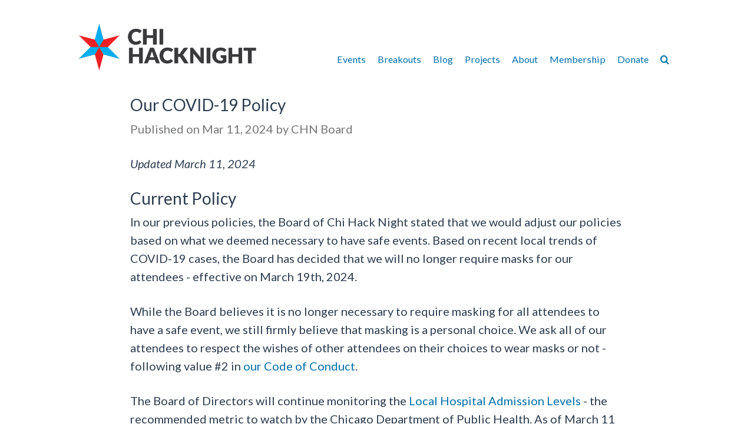

--- FILE ---
content_type: text/html; charset=UTF-8
request_url: https://chihacknight.org/blog/2022/09/09/our-covid-19-policy.html
body_size: 422
content:
<!DOCTYPE html>
<html lang="en-US">
  <meta charset="utf-8">
  <title>Redirecting&hellip;</title>
  <link rel="canonical" href="https://chihacknight.org/blog/2024/03/11/our-covid-19-policy.html">
  <script>location="https://chihacknight.org/blog/2024/03/11/our-covid-19-policy.html"</script>
  <meta http-equiv="refresh" content="0; url=https://chihacknight.org/blog/2024/03/11/our-covid-19-policy.html">
  <meta name="robots" content="noindex">
  <h1>Redirecting&hellip;</h1>
  <a href='https://chihacknight.org/blog/2024/03/11/our-covid-19-policy'>Click here if you are not redirected.</a>
</html>


--- FILE ---
content_type: text/html; charset=UTF-8
request_url: https://chihacknight.org/blog/2024/03/11/our-covid-19-policy.html
body_size: 3854
content:
<!DOCTYPE html>
<html lang='en'>
  <head>
    <title>
      
        Our COVID-19 Policy -
      
      Chi Hack Night - Chicago's weekly event to build, share, and learn about civic tech.
    </title>
    <meta charset='utf-8' />
    <meta name="viewport" content="width=device-width, initial-scale=1">
    
      <meta content="At Chi Hack Night we continue to believe in the importance of hosting in-person events particularly in a time where meaningful social life is so vital, but we must work together to do so safely." name='description' />
    
    <meta content='Chi Hack Night' name='author' />

    <!-- Facebook metadata -->
    <meta content="Chi Hack Night" property="og:site_name">
    
      <meta content="Our COVID-19 Policy - Chi Hack Night" property="og:title">
    
    
      <meta content="article" property="og:type">
    
    
      <meta content="At Chi Hack Night we continue to believe in the importance of hosting in-person events particularly in a time where meaningful social life is so vital, but we must work together to do so safely." property="og:description">
    
    
      <meta content="https://chihacknight.org/blog/2024/03/11/our-covid-19-policy.html" property="og:url">
    
    
      <meta content="2024-03-11T00:00:00-05:00" property="article:published_time">
      <meta content="https://chihacknight.org/about-us/" property="article:author">
    

    
      <meta content="https://chihacknight.org/images/logo/logo-star-social.jpg" property="og:image">
    
    
      
      <meta content="blog" property="article:section">
      
    
    
      
    

    <!-- Twitter metadata -->
    <meta name="twitter:card" content="summary_large_image">
    <meta name="twitter:site" content="Chi Hack Night">
    <meta name="twitter:creator" content="Chi Hack Night">
    
      <meta name="twitter:title" content="Our COVID-19 Policy">
    
    
      <meta name="twitter:url" content="https://chihacknight.org/blog/2024/03/11/our-covid-19-policy.html">
    
    
      <meta name="twitter:description" content="At Chi Hack Night we continue to believe in the importance of hosting in-person events particularly in a time where meaningful social life is so vital, but we must work together to do so safely.">
    
    
      <meta name="twitter:image" content="https://chihacknight.org/images/logo/logo-star-social.jpg">
    


    <link rel="apple-touch-icon-precomposed" sizes="144x144" href="https://chihacknight.org/apple-touch-icon-144x144.png" />
    <link rel="apple-touch-icon-precomposed" sizes="152x152" href="https://chihacknight.org/apple-touch-icon-152x152.png" />
    <link rel="icon" type="image/png" href="https://chihacknight.org/favicon-32x32.png" sizes="32x32" />
    <link rel="icon" type="image/png" href="https://chihacknight.org/favicon-16x16.png" sizes="16x16" />
    <meta name="application-name" content="Chi Hack Night"/>
    <meta name="msapplication-TileColor" content="#FFFFFF" />
    <meta name="msapplication-TileImage" content="https://chihacknight.org/mstile-144x144.png" />

    <!-- Bootstrap core CSS -->
    <link href="/css/bootstrap.flatly.min.css" rel="stylesheet">
    <link href="//netdna.bootstrapcdn.com/font-awesome/4.7.0/css/font-awesome.min.css" rel="stylesheet">

    <link rel="stylesheet" type="text/css" href="/css/dataTables.bootstrap.css">

    <!-- Custom styles for this template -->
    <link href="/css/custom.css" rel="stylesheet">

    <!-- HTML5 shim and Respond.js IE8 support of HTML5 elements and media queries -->
    <!--[if lt IE 9]>
      <script src="/js/html5shiv.js"></script>
      <script src="/js/respond.min.js"></script>
    <![endif]-->

    <!-- Bootstrap core JavaScript
    ================================================== -->
    <!-- Placed at the end of the document so the pages load faster -->
    <script src="/js/jquery-1.10.1.min.js"></script>
    <script src="/js/bootstrap.min.js"></script>
    <script src="/js/analytics_lib.js"></script>
    <!-- Google tag (gtag.js) -->
    <script async src="https://www.googletagmanager.com/gtag/js?id=G-00P5QXV5YP"></script>
    <script>
      window.dataLayer = window.dataLayer || [];
      function gtag(){dataLayer.push(arguments);}
      gtag('js', new Date());

      gtag('config', 'G-00P5QXV5YP');
    </script>

    <script src="/js/moment.min.js"></script>
    <script src="/js/jquery.dataTables.min.js"></script>
    <script src="/js/dataTables.bootstrap.js"></script>
    <script src="/js/jquery.dataTables.sorting.js"></script>
    <script src="/js/jquery.address.js"></script>
    <script src="/js/mustache.js"></script>
    <script src="/js/spin.min.js"></script>
    <script src="/js/jquery.spin.js"></script>
    <script src="/js/jquery.scrollto.js"></script>
  </head>
  <body>

    <nav class="navbar navbar-inverted navbar-static-top">
      <div class="container-fluid">
        <div class='col-sm-10 col-sm-offset-1'>
          <div class="navbar-header">
            <button type="button" class="navbar-toggle collapsed" data-toggle="collapse" data-target="#navbar" aria-expanded="false" aria-controls="navbar">
              <span class="sr-only">Toggle navigation</span>
              <span class="icon-bar"></span>
              <span class="icon-bar"></span>
              <span class="icon-bar"></span>
            </button>
            <a class="navbar-brand" href="/"><img src='/images/logo/logo.png' alt='Chi Hack Night' title='Chi Hack Night' class='img-responsive' /></a>
          </div>
          <div id="navbar" class="navbar-collapse collapse">
            <ul class="nav navbar-nav navbar-right">
              <li><a href='/events/'>Events</a></li>
              <li><a href='/breakouts'>Breakouts</a></li>
              <li><a href='/blog/'>Blog</a></li>
              <li><a href='/projects'>Projects</a></li>
              <li><a href='/about'>About</a></li>
              <li><a href='/membership/application'>Membership</a></li>
              <li><a href='/donate/'>Donate</a></li>
              <li><a href='/search' aria-label="Search"><i class='fa fa-search' aria-hidden="true"></i></a></li>
            </ul>
          </div><!--/.nav-collapse -->
        </div>
      </div>
    </nav>


    <div class="container-fluid">
      <div id='primary-content' class='col-sm-10 col-sm-offset-1'>

        <div class='row'>
  <div class="col-sm-10 col-sm-offset-1 post">
    <h2>
      Our COVID-19 Policy
    </h2>
    <p class='muted'>
      Published on Mar 11, 2024 by
      CHN Board
      
    </p>

    <p><em>Updated March 11, 2024</em></p>
<h2 id="current-policy">Current Policy</h2>
<p>In our previous policies, the Board of Chi Hack Night stated that we would adjust our policies based on what we deemed necessary to have safe events. Based on recent local trends of COVID-19 cases, the Board has decided that we will no longer require masks for our attendees - effective on March 19th, 2024.</p>

<p>While the Board believes it is no longer necessary to require masking for all attendees to have a safe event, we still firmly believe that masking is a personal choice. We ask all of our attendees to respect the wishes of other attendees on their choices to wear masks or not - following value #2 in <a href="https://chihacknight.org/code-of-conduct">our Code of Conduct</a>.</p>

<p>The Board of Directors will continue monitoring the <a href="https://www.chicago.gov/city/en/sites/covid-19/home/hospital-admission-levels.html">Local Hospital Admission Levels</a> - the recommended metric to watch by the Chicago Department of Public Health. As of March 11 2024, we are currently in <strong>low</strong> admission level. If this metric rises to the <strong>medium</strong> or <strong>high</strong> admission levels, the Board will reevaluate whether our current policy needs any revisions.</p>

<p>Chi Hack Night is a volunteer and community effort. While our Board of Directors is responsible for communicating and enforcing these policies, volunteers and breakout group leaders also share this responsibility in their roles. We ask that Members and regular attendees also help with normalizing these behaviors, but ask that they refrain from any confrontation or enforcement and report any issues to an available Board member or email <a href="mailto:info@chihacknight.org">info@chihacknight.org</a>.</p>

<p>With your continued support we can continue to ensure safe in-person Chi Hack Nights!</p>

<h2 id="previous-policy-updates">Previous Policy Updates</h2>
<p><em>Below is an archive of our previous policies and when they were enacted.</em></p>

<h3 id="updated-policy---june-2023">Updated Policy - June 2023</h3>
<p>As stated in our initial policy below, the Board considers updates to our COVID-19 policy when we feel it appropriate. As of June 2023, we have made the decision to drop <strong>proof of vaccination</strong> as a requirement for our In Person events.</p>

<p>We continue asking that all attendees wear a mask while attending our In Person Events.</p>

<p>As always, we appreciate the commitment of all our attendees who help contribute to a welcoming and safe environment for all. If the board deems it appropriate to make further changes to our COVID-19 policy, we will update this policy and notify our community.</p>

<h3 id="initial-policy---september-2022">Initial Policy - September 2022</h3>
<p>At Chi Hack Night we continue to believe in the importance of hosting in-person events particularly in a time where meaningful social life is so vital, but we must work together to do so safely. We recognize our civic responsibility of standing in solidarity with marginalized communities, particularly as they have been disproportionately impacted by the pandemic. As such, we have created a policy for protecting our community from  COVID-19.</p>

<p><strong>Ventilation</strong> and <strong>masking</strong> have been consistently demonstrated to be effective mitigation strategies particularly when coupled with <strong>vaccination</strong>. We take these measures to make sure everyone feels safe and welcome in an already stressful time. We appreciate the fact that some people have unique home or health circumstances that require them to take precaution measures.</p>

<p>This includes people with underlying health conditions for whom the risks of infection can be particularly outsized. It also includes people caring for loved ones with health conditions. We also acknowledge a range of additional personal and home circumstances that might require people to take additional precautions; we stand in solidarity with all our fellow Chicagoans.</p>

<p><strong>To protect our community from COVID-19 during in-person events, we will:</strong></p>

<ul>
  <li>Require proof of vaccination to attend in-person (vaccination card)</li>
  <li>Open windows to provide additional ventilation (weather/temperature permitting)</li>
  <li>Require proper masking unless actively eating, drinking, or presenting
    <ul>
      <li>Friendly, respectful, understanding but consistent reminders and enforcement of our masking policy</li>
      <li>Clear eating area designation</li>
    </ul>
  </li>
  <li>Monitor transmission trends and variants consistent with CDC, City, and County guidance</li>
  <li>Seek input from our membership and attendees</li>
  <li>Respect people’s preferences and boundaries, striving to be open and responsive to our communities’ expressed needs, preferences and requests for accommodation</li>
  <li>Provide clear and consistent communication including
    <ul>
      <li>Announcements</li>
      <li>Blog posts</li>
      <li>Slack reminders</li>
      <li>Social media</li>
    </ul>
  </li>
</ul>


    <hr />

    
      <h3>About the author</h3>
    

    <div class='row'>
      <div class='col-sm-2'>
      <img class='img-rounded author-headshot hidden-phone' src='/images/logo/logo-star-social.jpg' alt='CHN Board' />
      </div>
      <div class='col-sm-9'>
        <p>
          <strong>CHN Board</strong><br />
          Chi Hack Night Board Members
        </p>
      </div>
    </div>

    
  </div>
  
</div>

      </div>
    </div> <!-- /container -->
    <footer class="footer">
      <div class="container-fluid">
        <div class='row'>
          <div class='col-sm-2 col-sm-offset-1'>
            <small>
              <strong><a href='/events/'>Past events</a></strong><br />
              <a href='/breakouts'>Breakout groups</a><br />
              <a href='/code-of-conduct'>Code of Conduct</a><br />
              <a href='/speaker-submissions'>Speaker submissions</a>
            </small>
          </div>
          <div class='col-sm-2'>
            <small>
              <strong><a href='/blog/'>Blog</a></strong><br />
              <a href='/community'>Community</a><br />
              <a href='/open-source-projects'>Open source projects</a><br />
              <a href='/data-resources'>Data & resources</a>
            </small>
          </div>
          <div class='col-sm-2'>
            <small>
              <strong><a href='/about'>About</a></strong><br />
              <a href='/donate/'>Donate</a><br />
              <a href='/membership/application'>Become a member</a><br />
              <a href='/board-of-directors'>Board of Directors</a><br />
              <a href='/docs/ChiHackNightBylawsAmended22-12-06.pdf' target='_blank'>Bylaws</a>
            </small>
          </div>

          <div class='col-sm-2'>
            <small>
              <strong>Elsewhere</strong><br />
              <i class='fa fa-fw fa-youtube'></i> <a href="https://www.youtube.com/c/ChiHackNight">YouTube</a><br />
              <i class='fa fa-fw fa-linkedin'></i> <a href="https://www.linkedin.com/company/chi-hack-night">LinkedIn</a><br />
              <i class='fa fa-fw fa-cloud'></i> <a href="https://bsky.app/profile/chihacknight.org" target='_blank'>Blue Sky</a><br />
              <i class='fa fa-fw fa-github'></i> <a href="https://github.com/chihacknight/chihacknight.org/" target='_blank'>GitHub</a>
            </small>
          </div>
          <div class='col-sm-2'>
            <small>
              &copy; 2026 Chi Hack Night<br /><br /><br />
              This site is powered by <a href='https://www.netlify.com' target="_blank">Netlify</a>
            </small>
          </div>
        </div>
      </div>
    </footer>
  </body>
</html>


--- FILE ---
content_type: text/css; charset=UTF-8
request_url: https://chihacknight.org/css/custom.css
body_size: 1305
content:
/* Space out content a bit */
body {
  padding-top: 20px;
  font-size: 18px;
}

.navbar { min-height: 90px; }

.navbar-brand img { height: 40px; }

.navbar-nav > li > a {
  padding: 10px;
  font-size: 0.9em;
}

.navbar-nav {
  padding-top: 60px;
  margin-right: 0px;
}

.navbar-toggle { border: 1px solid #ccc; }
.navbar-toggle .icon-bar { background-color: #666;}

a {
  color: #006fa9;
}

a:active, a:hover, a:focus {
  color: #E7121C;
}

a { text-decoration: none !important; }

.table a {
  text-decoration: none;
}

/** 25% bigger text helper */
.large-text {
  font-size: 1.25em;
}

/** 50% bigger text helper */
.x-large-text {
  font-size: 1.5em;
}

/** Fixes default Bootstrap3 small color failing WCAG contrast checks */
h1, h2, h3, h4, h5, h6, .h1, .h2, .h3, .h4, .h5, .h6 {
  small, .small { color: #757676; }
}

.event-title {
  font-weight: bold;
  margin-top: 5px;
}

.no-margin-top {
  margin-top: 0;
}

/** Ensure panel titles handle varied text sizes */
.panel-title {
  display: flex;
  align-items: baseline;
  justify-content: space-between;
}

.muted { color: #757676; }
.img-home-teaser { margin-top: 60px;}

/** Create custom white buttons with faint red borders */
.btn-link {
  color: #E7121C;
  border: solid 3px #ff00002e;
  transition: color 0.3s, background-color 0.3s;
  border-radius: 6px;
}

.btn-link, .btn-lg {
  /** Increase link icon visibility and spacing */
  .fa {
    margin-right: 5px;
    font-size: 1.25em;
    vertical-align: middle;
  }
}

.btn-link:hover, .btn-link:focus {
  color: #980c12;
  border: solid 3px #ff00002e;
  background-color: #ffeded;
}

/** Custom styling for homepage event buttons */
.btn-row {
  display: flex;
  gap: 5px;
  flex-wrap: wrap;
}

.btn-row .btn-lg {
  padding: 10px 25px;
}

.btn-success {
  background-color: #E7121C;
  border-color: #E7121C;
}

.btn-success:hover {
  background-color: #980c12;
  border-color: #980c12;
}

.author-headshot {
  width: 100px;
  margin-top: 8px;
  margin-bottom: 10px;
}

.project-headshot {
  width: 100px;
  margin-right: 10px;
}

.testimonial-headshot {
  width: 100px;
  margin-right: 10px;
  clear: both;
}

.breakout-headshot {
  width: 80px;
}

.contributors img {
  width: 50px;
}

.contributor-owner img {
  border: 1px solid #428bca;
}

.people td {
  font-size: 20px;
}

.people img {
  width: 50px;
}

.sponsors img {
  padding: 10px 30px 10px 0;
}

.label:hover { text-decoration: none; }

.footer {
  background-color: #efefef;
  padding: 20px 0;
  margin-top: 20px;
}

.post, .post p, .post li {
  font-size: 20px;
  line-height: 1.55em;
}

.post p {
  margin-bottom: 28px;
}

.post h2 {
  font-size: 28px;
}

.post h3 {
  font-size: 25px;
}

/* Customize container */
.container-narrow > hr {
  margin: 30px 0;
}

/* Main marketing message and sign up button */
/*.jumbotron {
  background-color: #E5001C;
  color: #fff;
  padding: 30px;
}

.jumbotron h2 a, .jumbotron h2 small, .jumbotron a { color: #fff;}
*/
.jumbotron h2 { margin-top: 0;}
.jumbotron .btn {
  font-size: 21px;
  padding: 14px 24px;
}

/* Supporting marketing content */
.marketing {
  margin: 40px 0;
}
.marketing p + h4 {
  margin-top: 28px;
}

@media screen and (max-width: 767px) {
  body, table { font-size: 16px; }

  .h1, h1 { font-size: 29px; }
  .h2, h2 { font-size: 22px; }
  .h3, h3 { font-size: 20px; }
  .h4, h4 { font-size: 19px; }

  .navbar-nav { padding-top: 0px; }

  .btn-lg {
    padding: 10px 15px;
    font-size: inherit;
    line-height: inherit;
    border-radius: 3px;
  }

}

/* Responsive: Portrait tablets and up */
@media screen and (min-width: 768px) {
  .navbar-brand img { height: 80px; }

  /* Remove the padding we set earlier */
  .header,
  .marketing,
  .footer {
    padding-left: 0;
    padding-right: 0;
  }
  /* Space out the masthead */
  .header {
    margin-bottom: 30px;
  }
  /* Remove the bottom border on the jumbotron for visual effect */
  .jumbotron {
    border-bottom: 0;
  }
}

.nowrap { white-space:nowrap; }

#recent-event { margin: 10px 0 0 0; }

.api-title { width: 30%; }

.thumbnail {margin-bottom: 5px;}

/* Bars */
.bar {
  position: relative;
  width: 4px;
  height: 50px;
  margin: 10px 1px 0 1px;
  float: left;
}
.bar span {
    border-style: solid;
    border-width: 0 2px;
    display: block;
    width: 1px;
    margin: 0 1px;
    text-indent: -5000px;
    background: none repeat scroll 0 0 #95A5A6;
    border-color: #95A5A6;
    position: absolute;
    bottom: 0;
}

.project-needs { margin-top: 20px;}

.sponsor-details a span {
  position: absolute;
  left: -999em;
}

.sponsor-level {
  margin-top: 28px;
}

.twitter-tweet {
  margin: auto !important;
}

#press-list img { padding-bottom: 15px; }

.alert-info {
  background-color: #d0f2ff;
  border-color: #7bd9ff;
  color: #2c3e50;
}

.pagination > li > a, .pagination > li > span{background-color:#428bca!important}
.pagination > li.disabled > a, .pagination > li.disabled > span{background-color: #006fa9!important}
.pagination > li.disabled > a.hover, .pagination > li.disabled > span{background-color: #006fa9!important}
.pagination > li.active > a, .pagination > li.active > span{background-color: #E7121C!important}
.pagination > li.active > a.hover, .pagination > li.active > span{background-color: #E7121C!important}
.pagination > li > a:hover, .pagination > li> span{background-color: #980c12!important}


--- FILE ---
content_type: application/javascript; charset=UTF-8
request_url: https://chihacknight.org/js/jquery.dataTables.sorting.js
body_size: 393
content:
jQuery.extend( jQuery.fn.dataTableExt.oSort, {
    "datetime-pre": function ( a ) {
        console.log(a)
        return a.match(/datetime="*([0-9\-\.]+)/)[1];
    },
 
    "datetime-asc": function ( a, b ) {
        return ((a < b) ? -1 : ((a > b) ? 1 : 0));
    },
 
    "datetime-desc": function ( a, b ) {
        return ((a < b) ? 1 : ((a > b) ? -1 : 0));
    },

    "num-html-pre": function ( a ) {
        return parseFloat( a.replace( /<.*?>/g, "" ).replace("$","").replace(",","") );
    },
    
    "num-html-asc": function ( a, b ) {
        return ((a < b) ? -1 : ((a > b) ?  1 : 0));
    },
    
    "num-html-desc": function ( a, b ) {
        return ((a < b) ?  1 : ((a > b) ? -1 : 0));
    }
} );